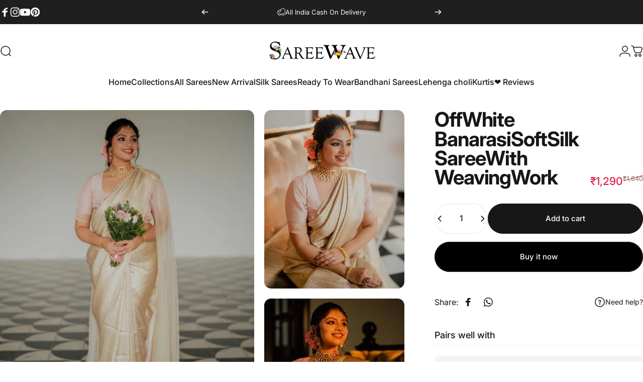

--- FILE ---
content_type: text/html; charset=utf-8
request_url: https://t.makehook.ws/jsv1/org-details/8c623340-2f0b-402d-98a9-fb62a9d3fc33?u=https://sareewave.com/products/off-white-banarasi-soft-silk-saree-with-weaving-work&_=Sat%20Nov%2022%202025%2018:15:34%20GMT+0000%20(Coordinated%20Universal%20Time)&_=Sat%20Nov%2022%202025%2018:15:34%20GMT+0000%20(Coordinated%20Universal%20Time)
body_size: 3774
content:
{"ekey": "e16953c26516ff91fd4f09e80b68e07f", "org": {"active_billables": [], "ads_data": null, "all_links_forever_redirect": false, "country_code": "", "created_at": "2024-05-22 08:31:38.345761+00:00", "currency": "", "domain": "sareewave.myshopify.com", "extra_data": {"shopify_provided_scopes": ["read_all_orders", "write_orders", "write_customers", "write_script_tags", "read_product_listings", "read_collection_listings", "write_checkouts", "read_products", "read_inventory", "write_price_rules", "write_pixels", "read_customer_events", "read_orders", "read_customers", "read_script_tags", "read_checkouts", "read_price_rules", "read_pixels"]}, "features_enabled": "hybrid_cookie_sync,high-intent-users,enable_xlr8_proxy,disable_update_cart_mapping,forever_link,first_session_date,sync_historical_data,adster_cookie_sync,sync_shopify_data", "id": 327, "is_active": true, "is_sla_accepted": false, "logo": "", "modified_at": "2025-09-17 08:17:41.298769+00:00", "name": "Sareewave", "onboarding_data": {"currentStep": 0, "currentSubStep": 0, "isCompleted": true, "steps": [{"data": {"email": "", "name": "", "phone": ""}, "id": "contactInfo", "isCompleted": false}, {"id": "businessDetails", "isCompleted": false, "subSteps": [{"data": {"selectedTrafficCategory": ""}, "id": "trafficInfo", "isCompleted": false}, {"data": {"category": "", "categoryId": "", "subcategory": []}, "id": "categoryInfo", "isCompleted": false}, {"data": {"noCRM": false, "otherCRM": false, "selectedCRM": null}, "id": "crmInfo", "isCompleted": false}]}, {"data": {"accentColor": "#fff988", "primaryColor": "#FFFFFF", "secondaryColor": "#212121"}, "id": "brandTheme", "isCompleted": false}]}, "platform": "shopify", "referer": "superacquire", "scripts": null, "shop_name": null, "sla_active_version": "v3.0", "templates_data": "{\"prefill\": {\"templateId\": \"2d8e596e-4726-4a5c-ae99-bbba0ca5590d\", \"title\": \"Two Column Coupon\", \"isActive\": false, \"markup\": \"\", \"img\": \"\", \"vars\": [{\"name\": \"welcomeHeading\", \"label\": \"Welcome Heading\", \"type\": \"text\", \"value\": \"\"}, {\"name\": \"additionalHeading\", \"label\": \"Additional Heading\", \"type\": \"text\", \"value\": \"Sign up and get exclusive access to our latest arrivals\"}, {\"name\": \"buttonText\", \"label\": \"Button Text\", \"type\": \"text\", \"value\": \"Claim Now\"}, {\"name\": \"couponHeading\", \"label\": \"Coupon Heading\", \"type\": \"text\", \"value\": \"Congratulations! You are now a part of our family\"}, {\"name\": \"couponCode\", \"label\": \"Coupon Code\", \"type\": \"text\", \"value\": \"Welcome!\"}, {\"name\": \"imageUrl\", \"label\": \"Image Url\", \"type\": \"text\", \"value\": \"https://cdn.shopify.com/s/files/1/0618/9986/6262/files/AYN4553VOILET.jpg?v=1712057329&width=900\"}, {\"name\": \"buttonColour\", \"label\": \"Button Colour\", \"type\": \"text\", \"value\": \"#000000\"}, {\"name\": \"buttonHoverColour\", \"label\": \"Button Hover Colour\", \"type\": \"text\", \"value\": \"\"}, {\"name\": \"closeButtonColour\", \"label\": \"Close Button Colour\", \"type\": \"text\", \"value\": \"#FFFFFF\"}], \"allowedUrls\": [], \"restrictedUrls\": [], \"popupDelay\": 2, \"enableBranding\": true, \"autoTrigger\": true, \"hideOverlay\": false, \"privacyPolicyUrl\": \"https://x.nitrocommerce.ai/privacy-policy\"}}", "token": "8c623340-2f0b-402d-98a9-fb62a9d3fc33", "wid": null}, "pop_coins_active": false, "client_config": {"os": "mac os x", "browser": "claudebot", "xink": "https://sareewave.com/products/off-white-banarasi-soft-silk-saree-with-weaving-work?via=foreverlinks&utm_link_id=global", "platform": "web", "do_redirect": false, "user_agent": "Mozilla/5.0 (Macintosh; Intel Mac OS X 10_15_7) AppleWebKit/537.36 (KHTML, like Gecko) Chrome/131.0.0.0 Safari/537.36; ClaudeBot/1.0; +claudebot@anthropic.com)", "is_bot": false}, "suppressed_prefill_orgs": ["eed61dfd-065f-4f73-a368-902825e950d7", "1031ed84-1bc0-43a1-b0e0-ea66f5bf0a97", "a94c4235-5701-44b4-8d58-411c16f9f1b3"], "code": 2001, "message": "OK"}

--- FILE ---
content_type: text/javascript
request_url: https://svc.nitrocommerce.ai/v1/services/shopify/xshopify.js?_t=8c623340-2f0b-402d-98a9-fb62a9d3fc33&shop=sareewave.myshopify.com
body_size: 113
content:
 (function(n,i,t,r,o) { var a,m;n['NitroObject']=o;n[o]=n[o]||function(){(n[o].q=n[o].q||[]).push(arguments)},n[o].l=1*new Date();n[o].h=r;a=i.createElement(t),a.setAttribute('data-cfasync', 'false'),m=i.getElementsByTagName(t)[0];a.id='ntro-scrpt';a.async=1;a.src=r;m.parentNode.insertBefore(a,m)})(window,document,'script', 'https://x.nitrocommerce.ai/nitro.js?_=0d86dd9576ecd60cd50c353625fdcef2efe0c864','nitro');nitro('configure', '8c623340-2f0b-402d-98a9-fb62a9d3fc33', 'shopify', 'https://t.makehook.ws');

--- FILE ---
content_type: text/javascript
request_url: https://s3.ap-south-1.amazonaws.com/media.intelliticks.com/company/ze7bGiwd8vRWATkN8_c/shopify/qr-snippet.js?shop=sareewave.myshopify.com
body_size: 1054
content:
(function (Q, R) {
            if(Q.qr) return;
            var u = 'https://webview.quickreply.ai/whatsapp/script.min.js';
            var h = R.head || R.documentElement;
            var e = R.createElement('script');
            e.type = 'text/javascript';
            e.async = true;
            e.src = u;
            Q.qr = {
                brandSetting: {
                    includePageLink: false,
                    messageText: "Hi",
                    phoneNumber: "+919157284571"
                },
                chatButtonSetting: {
                    sideMargin: 20,
                    marginBottom: 120,
                    position: "right",
                    buttonType: "ICON",
                    buttonText: undefined,
                    buttonBgColor: "#04AA6D",
                    buttonTextColor: "#fff"
                }
            };
            // e.onload = function () {
            //     CreateWhatsappChatWidget(Q.qr);
            // };
            h.insertBefore(e, h.lastChild);
        })(window, document);